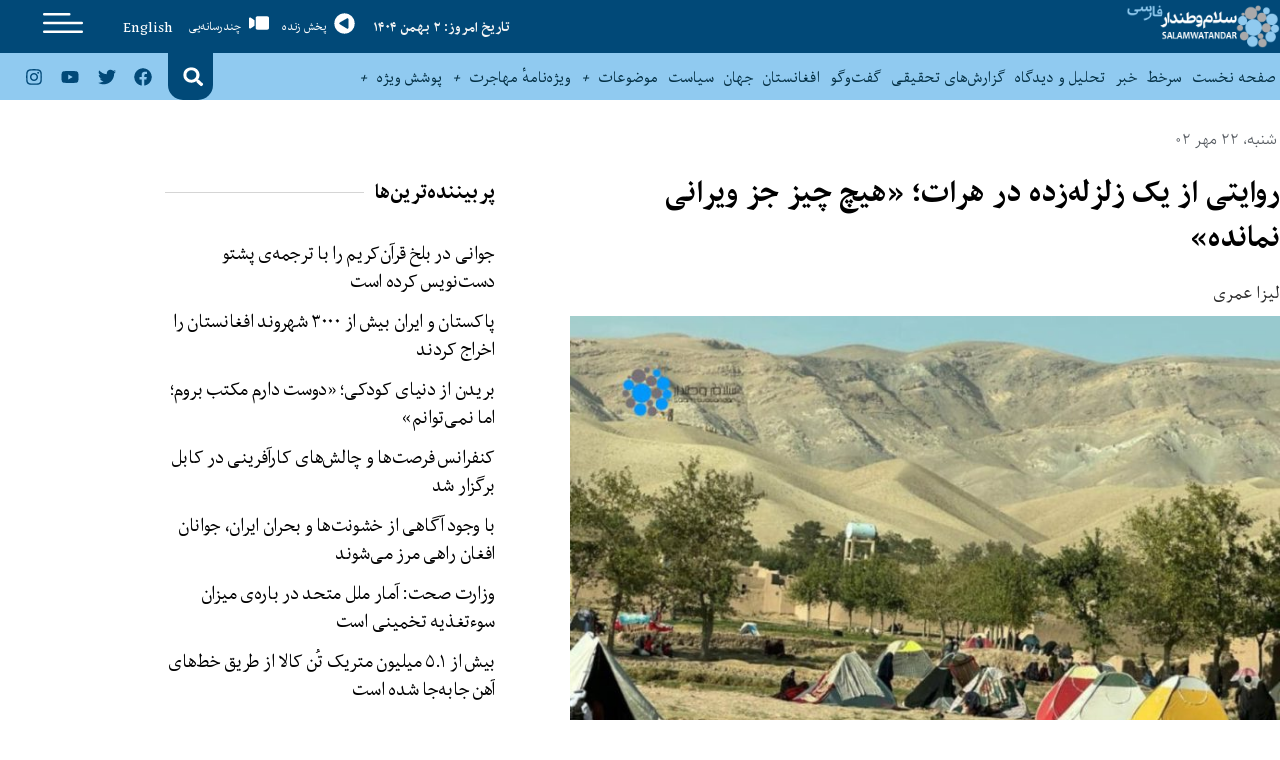

--- FILE ---
content_type: text/css
request_url: https://swn.af/wp-content/uploads/elementor/css/post-10009318.css?ver=1768963335
body_size: 2239
content:
.elementor-10009318 .elementor-element.elementor-element-1ca8956:not(.elementor-motion-effects-element-type-background), .elementor-10009318 .elementor-element.elementor-element-1ca8956 > .elementor-motion-effects-container > .elementor-motion-effects-layer{background-color:#014978;}.elementor-10009318 .elementor-element.elementor-element-1ca8956 > .elementor-container{max-width:1440px;}.elementor-10009318 .elementor-element.elementor-element-1ca8956{transition:background 0.3s, border 0.3s, border-radius 0.3s, box-shadow 0.3s;}.elementor-10009318 .elementor-element.elementor-element-1ca8956 > .elementor-background-overlay{transition:background 0.3s, border-radius 0.3s, opacity 0.3s;}.elementor-bc-flex-widget .elementor-10009318 .elementor-element.elementor-element-79bd903.elementor-column .elementor-widget-wrap{align-items:center;}.elementor-10009318 .elementor-element.elementor-element-79bd903.elementor-column.elementor-element[data-element_type="column"] > .elementor-widget-wrap.elementor-element-populated{align-content:center;align-items:center;}.elementor-10009318 .elementor-element.elementor-element-79bd903.elementor-column > .elementor-widget-wrap{justify-content:flex-start;}.elementor-10009318 .elementor-element.elementor-element-79bd903 > .elementor-element-populated{padding:5px 0px 5px 0px;}.elementor-widget-image .widget-image-caption{color:var( --e-global-color-text );font-family:var( --e-global-typography-text-font-family ), Sans-serif;font-weight:var( --e-global-typography-text-font-weight );}.elementor-10009318 .elementor-element.elementor-element-77c19643{text-align:start;}.elementor-10009318 .elementor-element.elementor-element-77c19643 img{width:100%;max-width:100%;}.elementor-10009318 .elementor-element.elementor-element-77c19643:hover img{filter:brightness( 100% ) contrast( 100% ) saturate( 100% ) blur( 0px ) hue-rotate( 0deg );}.elementor-bc-flex-widget .elementor-10009318 .elementor-element.elementor-element-44f2731.elementor-column .elementor-widget-wrap{align-items:center;}.elementor-10009318 .elementor-element.elementor-element-44f2731.elementor-column.elementor-element[data-element_type="column"] > .elementor-widget-wrap.elementor-element-populated{align-content:center;align-items:center;}.elementor-10009318 .elementor-element.elementor-element-44f2731.elementor-column > .elementor-widget-wrap{justify-content:center;}.elementor-widget-heading .elementor-heading-title{font-family:var( --e-global-typography-primary-font-family ), Sans-serif;font-weight:var( --e-global-typography-primary-font-weight );color:var( --e-global-color-primary );}.elementor-10009318 .elementor-element.elementor-element-39d02c9{text-align:end;}.elementor-10009318 .elementor-element.elementor-element-39d02c9 .elementor-heading-title{font-family:"Swn font", Sans-serif;font-size:16px;font-weight:600;color:#F4F4F4;}.elementor-bc-flex-widget .elementor-10009318 .elementor-element.elementor-element-2fed789.elementor-column .elementor-widget-wrap{align-items:center;}.elementor-10009318 .elementor-element.elementor-element-2fed789.elementor-column.elementor-element[data-element_type="column"] > .elementor-widget-wrap.elementor-element-populated{align-content:center;align-items:center;}.elementor-10009318 .elementor-element.elementor-element-2fed789.elementor-column > .elementor-widget-wrap{justify-content:center;}.elementor-10009318 .elementor-element.elementor-element-2fed789 > .elementor-element-populated{padding:0px 0px 0px 0px;}.elementor-widget-icon.elementor-view-stacked .elementor-icon{background-color:var( --e-global-color-primary );}.elementor-widget-icon.elementor-view-framed .elementor-icon, .elementor-widget-icon.elementor-view-default .elementor-icon{color:var( --e-global-color-primary );border-color:var( --e-global-color-primary );}.elementor-widget-icon.elementor-view-framed .elementor-icon, .elementor-widget-icon.elementor-view-default .elementor-icon svg{fill:var( --e-global-color-primary );}.elementor-10009318 .elementor-element.elementor-element-1a050d1f{width:auto;max-width:auto;}.elementor-10009318 .elementor-element.elementor-element-1a050d1f .elementor-icon-wrapper{text-align:center;}.elementor-10009318 .elementor-element.elementor-element-1a050d1f.elementor-view-stacked .elementor-icon{background-color:#FFFFFF;}.elementor-10009318 .elementor-element.elementor-element-1a050d1f.elementor-view-framed .elementor-icon, .elementor-10009318 .elementor-element.elementor-element-1a050d1f.elementor-view-default .elementor-icon{color:#FFFFFF;border-color:#FFFFFF;}.elementor-10009318 .elementor-element.elementor-element-1a050d1f.elementor-view-framed .elementor-icon, .elementor-10009318 .elementor-element.elementor-element-1a050d1f.elementor-view-default .elementor-icon svg{fill:#FFFFFF;}.elementor-10009318 .elementor-element.elementor-element-1a050d1f .elementor-icon{font-size:21px;}.elementor-10009318 .elementor-element.elementor-element-1a050d1f .elementor-icon svg{height:21px;}.elementor-10009318 .elementor-element.elementor-element-1a050d1f .elementor-icon i, .elementor-10009318 .elementor-element.elementor-element-1a050d1f .elementor-icon svg{transform:rotate(180deg);}.elementor-10009318 .elementor-element.elementor-element-73f0910c{width:auto;max-width:auto;}.elementor-10009318 .elementor-element.elementor-element-73f0910c > .elementor-widget-container{margin:0px 8px 0px 0px;}.elementor-10009318 .elementor-element.elementor-element-73f0910c .elementor-heading-title{font-size:14px;font-weight:100;color:#FFFFFF;}.elementor-bc-flex-widget .elementor-10009318 .elementor-element.elementor-element-ddea5d1.elementor-column .elementor-widget-wrap{align-items:center;}.elementor-10009318 .elementor-element.elementor-element-ddea5d1.elementor-column.elementor-element[data-element_type="column"] > .elementor-widget-wrap.elementor-element-populated{align-content:center;align-items:center;}.elementor-10009318 .elementor-element.elementor-element-ddea5d1.elementor-column > .elementor-widget-wrap{justify-content:center;}.elementor-10009318 .elementor-element.elementor-element-ddea5d1 > .elementor-element-populated{padding:0px 0px 0px 0px;}.elementor-10009318 .elementor-element.elementor-element-17bd6cf8{width:auto;max-width:auto;}.elementor-10009318 .elementor-element.elementor-element-17bd6cf8 .elementor-icon-wrapper{text-align:center;}.elementor-10009318 .elementor-element.elementor-element-17bd6cf8.elementor-view-stacked .elementor-icon{background-color:#FFFFFF;}.elementor-10009318 .elementor-element.elementor-element-17bd6cf8.elementor-view-framed .elementor-icon, .elementor-10009318 .elementor-element.elementor-element-17bd6cf8.elementor-view-default .elementor-icon{color:#FFFFFF;border-color:#FFFFFF;}.elementor-10009318 .elementor-element.elementor-element-17bd6cf8.elementor-view-framed .elementor-icon, .elementor-10009318 .elementor-element.elementor-element-17bd6cf8.elementor-view-default .elementor-icon svg{fill:#FFFFFF;}.elementor-10009318 .elementor-element.elementor-element-17bd6cf8 .elementor-icon{font-size:20px;}.elementor-10009318 .elementor-element.elementor-element-17bd6cf8 .elementor-icon svg{height:20px;}.elementor-10009318 .elementor-element.elementor-element-17bd6cf8 .elementor-icon i, .elementor-10009318 .elementor-element.elementor-element-17bd6cf8 .elementor-icon svg{transform:rotate(180deg);}.elementor-10009318 .elementor-element.elementor-element-2f158cd3{width:auto;max-width:auto;}.elementor-10009318 .elementor-element.elementor-element-2f158cd3 > .elementor-widget-container{margin:0px 8px 0px 0px;}.elementor-10009318 .elementor-element.elementor-element-2f158cd3 .elementor-heading-title{font-family:"Swn font", Sans-serif;font-size:14px;font-weight:100;color:#FFFFFF;}.elementor-bc-flex-widget .elementor-10009318 .elementor-element.elementor-element-569bab4.elementor-column .elementor-widget-wrap{align-items:center;}.elementor-10009318 .elementor-element.elementor-element-569bab4.elementor-column.elementor-element[data-element_type="column"] > .elementor-widget-wrap.elementor-element-populated{align-content:center;align-items:center;}.elementor-10009318 .elementor-element.elementor-element-569bab4 > .elementor-element-populated{padding:0px 0px 0px 0px;}.elementor-widget-nav-menu .elementor-nav-menu .elementor-item{font-family:var( --e-global-typography-primary-font-family ), Sans-serif;font-weight:var( --e-global-typography-primary-font-weight );}.elementor-widget-nav-menu .elementor-nav-menu--main .elementor-item{color:var( --e-global-color-text );fill:var( --e-global-color-text );}.elementor-widget-nav-menu .elementor-nav-menu--main .elementor-item:hover,
					.elementor-widget-nav-menu .elementor-nav-menu--main .elementor-item.elementor-item-active,
					.elementor-widget-nav-menu .elementor-nav-menu--main .elementor-item.highlighted,
					.elementor-widget-nav-menu .elementor-nav-menu--main .elementor-item:focus{color:var( --e-global-color-accent );fill:var( --e-global-color-accent );}.elementor-widget-nav-menu .elementor-nav-menu--main:not(.e--pointer-framed) .elementor-item:before,
					.elementor-widget-nav-menu .elementor-nav-menu--main:not(.e--pointer-framed) .elementor-item:after{background-color:var( --e-global-color-accent );}.elementor-widget-nav-menu .e--pointer-framed .elementor-item:before,
					.elementor-widget-nav-menu .e--pointer-framed .elementor-item:after{border-color:var( --e-global-color-accent );}.elementor-widget-nav-menu{--e-nav-menu-divider-color:var( --e-global-color-text );}.elementor-widget-nav-menu .elementor-nav-menu--dropdown .elementor-item, .elementor-widget-nav-menu .elementor-nav-menu--dropdown  .elementor-sub-item{font-family:var( --e-global-typography-accent-font-family ), Sans-serif;font-weight:var( --e-global-typography-accent-font-weight );}.elementor-10009318 .elementor-element.elementor-element-66a60200 > .elementor-widget-container{margin:0px 0px 0px 0px;padding:0px 0px 0px 0px;}.elementor-10009318 .elementor-element.elementor-element-66a60200 .elementor-menu-toggle{margin:0 auto;}.elementor-10009318 .elementor-element.elementor-element-66a60200 .elementor-nav-menu .elementor-item{font-family:"Swn font", Sans-serif;font-size:18px;font-weight:normal;line-height:0.8em;letter-spacing:0px;}.elementor-10009318 .elementor-element.elementor-element-66a60200 .elementor-nav-menu--main .elementor-item{color:#FFFFFF;fill:#FFFFFF;padding-left:7px;padding-right:7px;padding-top:3px;padding-bottom:3px;}.elementor-10009318 .elementor-element.elementor-element-66a60200 .elementor-nav-menu--main .elementor-item:hover,
					.elementor-10009318 .elementor-element.elementor-element-66a60200 .elementor-nav-menu--main .elementor-item.elementor-item-active,
					.elementor-10009318 .elementor-element.elementor-element-66a60200 .elementor-nav-menu--main .elementor-item.highlighted,
					.elementor-10009318 .elementor-element.elementor-element-66a60200 .elementor-nav-menu--main .elementor-item:focus{color:#FFFFFF;fill:#FFFFFF;}.elementor-10009318 .elementor-element.elementor-element-66a60200 .elementor-nav-menu--main .elementor-item.elementor-item-active{color:#FFFFFF;}.elementor-10009318 .elementor-element.elementor-element-66a60200{--e-nav-menu-horizontal-menu-item-margin:calc( 0px / 2 );}.elementor-10009318 .elementor-element.elementor-element-66a60200 .elementor-nav-menu--main:not(.elementor-nav-menu--layout-horizontal) .elementor-nav-menu > li:not(:last-child){margin-bottom:0px;}.elementor-10009318 .elementor-element.elementor-element-66a60200 .elementor-nav-menu--dropdown a, .elementor-10009318 .elementor-element.elementor-element-66a60200 .elementor-menu-toggle{color:#FFFFFF;fill:#FFFFFF;}.elementor-10009318 .elementor-element.elementor-element-66a60200 .elementor-nav-menu--dropdown{background-color:#016F9E;}.elementor-10009318 .elementor-element.elementor-element-66a60200 .elementor-nav-menu--dropdown a:hover,
					.elementor-10009318 .elementor-element.elementor-element-66a60200 .elementor-nav-menu--dropdown a:focus,
					.elementor-10009318 .elementor-element.elementor-element-66a60200 .elementor-nav-menu--dropdown a.elementor-item-active,
					.elementor-10009318 .elementor-element.elementor-element-66a60200 .elementor-nav-menu--dropdown a.highlighted,
					.elementor-10009318 .elementor-element.elementor-element-66a60200 .elementor-menu-toggle:hover,
					.elementor-10009318 .elementor-element.elementor-element-66a60200 .elementor-menu-toggle:focus{color:#FFFFFF;}.elementor-10009318 .elementor-element.elementor-element-66a60200 .elementor-nav-menu--dropdown a:hover,
					.elementor-10009318 .elementor-element.elementor-element-66a60200 .elementor-nav-menu--dropdown a:focus,
					.elementor-10009318 .elementor-element.elementor-element-66a60200 .elementor-nav-menu--dropdown a.elementor-item-active,
					.elementor-10009318 .elementor-element.elementor-element-66a60200 .elementor-nav-menu--dropdown a.highlighted{background-color:#004978;}.elementor-10009318 .elementor-element.elementor-element-66a60200 .elementor-nav-menu--dropdown .elementor-item, .elementor-10009318 .elementor-element.elementor-element-66a60200 .elementor-nav-menu--dropdown  .elementor-sub-item{font-size:16px;}.elementor-10009318 .elementor-element.elementor-element-66a60200 .elementor-nav-menu--dropdown a{padding-left:10px;padding-right:10px;padding-top:10px;padding-bottom:10px;}.elementor-bc-flex-widget .elementor-10009318 .elementor-element.elementor-element-1004933.elementor-column .elementor-widget-wrap{align-items:center;}.elementor-10009318 .elementor-element.elementor-element-1004933.elementor-column.elementor-element[data-element_type="column"] > .elementor-widget-wrap.elementor-element-populated{align-content:center;align-items:center;}.elementor-10009318 .elementor-element.elementor-element-1004933 > .elementor-element-populated{padding:0px 0px 0px 0px;}.elementor-10009318 .elementor-element.elementor-element-346d11e6 .elementor-icon-wrapper{text-align:end;}.elementor-10009318 .elementor-element.elementor-element-346d11e6.elementor-view-stacked .elementor-icon{background-color:#FFFFFF;}.elementor-10009318 .elementor-element.elementor-element-346d11e6.elementor-view-framed .elementor-icon, .elementor-10009318 .elementor-element.elementor-element-346d11e6.elementor-view-default .elementor-icon{color:#FFFFFF;border-color:#FFFFFF;}.elementor-10009318 .elementor-element.elementor-element-346d11e6.elementor-view-framed .elementor-icon, .elementor-10009318 .elementor-element.elementor-element-346d11e6.elementor-view-default .elementor-icon svg{fill:#FFFFFF;}.elementor-10009318 .elementor-element.elementor-element-346d11e6.elementor-view-stacked .elementor-icon:hover{background-color:var( --e-global-color-d6fa8af );}.elementor-10009318 .elementor-element.elementor-element-346d11e6.elementor-view-framed .elementor-icon:hover, .elementor-10009318 .elementor-element.elementor-element-346d11e6.elementor-view-default .elementor-icon:hover{color:var( --e-global-color-d6fa8af );border-color:var( --e-global-color-d6fa8af );}.elementor-10009318 .elementor-element.elementor-element-346d11e6.elementor-view-framed .elementor-icon:hover, .elementor-10009318 .elementor-element.elementor-element-346d11e6.elementor-view-default .elementor-icon:hover svg{fill:var( --e-global-color-d6fa8af );}.elementor-10009318 .elementor-element.elementor-element-346d11e6 .elementor-icon{font-size:40px;}.elementor-10009318 .elementor-element.elementor-element-346d11e6 .elementor-icon svg{height:40px;}.elementor-10009318 .elementor-element.elementor-element-346d11e6 .elementor-icon i, .elementor-10009318 .elementor-element.elementor-element-346d11e6 .elementor-icon svg{transform:rotate(180deg);}.elementor-10009318 .elementor-element.elementor-element-7b8d006f > .elementor-container > .elementor-column > .elementor-widget-wrap{align-content:center;align-items:center;}.elementor-10009318 .elementor-element.elementor-element-7b8d006f:not(.elementor-motion-effects-element-type-background), .elementor-10009318 .elementor-element.elementor-element-7b8d006f > .elementor-motion-effects-container > .elementor-motion-effects-layer{background-color:#90CAF0;}.elementor-10009318 .elementor-element.elementor-element-7b8d006f > .elementor-container{max-width:1440px;}.elementor-10009318 .elementor-element.elementor-element-7b8d006f{border-style:solid;border-width:0px 0px 0px 0px;border-color:rgba(255, 255, 255, 0.56);transition:background 0.3s, border 0.3s, border-radius 0.3s, box-shadow 0.3s;margin-top:0px;margin-bottom:0px;padding:0px 0px 0px 0px;}.elementor-10009318 .elementor-element.elementor-element-7b8d006f > .elementor-background-overlay{transition:background 0.3s, border-radius 0.3s, opacity 0.3s;}.elementor-bc-flex-widget .elementor-10009318 .elementor-element.elementor-element-48ecbb3a.elementor-column .elementor-widget-wrap{align-items:center;}.elementor-10009318 .elementor-element.elementor-element-48ecbb3a.elementor-column.elementor-element[data-element_type="column"] > .elementor-widget-wrap.elementor-element-populated{align-content:center;align-items:center;}.elementor-10009318 .elementor-element.elementor-element-48ecbb3a > .elementor-widget-wrap > .elementor-widget:not(.elementor-widget__width-auto):not(.elementor-widget__width-initial):not(:last-child):not(.elementor-absolute){margin-block-end:0px;}.elementor-10009318 .elementor-element.elementor-element-48ecbb3a > .elementor-element-populated{margin:0px 0px 0px 0px;--e-column-margin-right:0px;--e-column-margin-left:0px;padding:0px 0px 0px 0px;}.elementor-10009318 .elementor-element.elementor-element-196839f6 > .elementor-widget-container{margin:0px 0px 0px 0px;padding:5px 0px 4px 0px;}.elementor-10009318 .elementor-element.elementor-element-196839f6 .elementor-menu-toggle{margin:0 auto;}.elementor-10009318 .elementor-element.elementor-element-196839f6 .elementor-nav-menu .elementor-item{font-family:"Swn font", Sans-serif;font-size:18px;font-weight:normal;line-height:1em;letter-spacing:0px;}.elementor-10009318 .elementor-element.elementor-element-196839f6 .elementor-nav-menu--main .elementor-item{color:var( --e-global-color-90af902 );fill:var( --e-global-color-90af902 );padding-left:5px;padding-right:5px;padding-top:10px;padding-bottom:10px;}.elementor-10009318 .elementor-element.elementor-element-196839f6 .elementor-nav-menu--main .elementor-item:hover,
					.elementor-10009318 .elementor-element.elementor-element-196839f6 .elementor-nav-menu--main .elementor-item.elementor-item-active,
					.elementor-10009318 .elementor-element.elementor-element-196839f6 .elementor-nav-menu--main .elementor-item.highlighted,
					.elementor-10009318 .elementor-element.elementor-element-196839f6 .elementor-nav-menu--main .elementor-item:focus{color:#FFFFFF;fill:#FFFFFF;}.elementor-10009318 .elementor-element.elementor-element-196839f6 .elementor-nav-menu--main:not(.e--pointer-framed) .elementor-item:before,
					.elementor-10009318 .elementor-element.elementor-element-196839f6 .elementor-nav-menu--main:not(.e--pointer-framed) .elementor-item:after{background-color:#6EC1E4;}.elementor-10009318 .elementor-element.elementor-element-196839f6 .e--pointer-framed .elementor-item:before,
					.elementor-10009318 .elementor-element.elementor-element-196839f6 .e--pointer-framed .elementor-item:after{border-color:#6EC1E4;}.elementor-10009318 .elementor-element.elementor-element-196839f6 .e--pointer-framed .elementor-item:before{border-width:1px;}.elementor-10009318 .elementor-element.elementor-element-196839f6 .e--pointer-framed.e--animation-draw .elementor-item:before{border-width:0 0 1px 1px;}.elementor-10009318 .elementor-element.elementor-element-196839f6 .e--pointer-framed.e--animation-draw .elementor-item:after{border-width:1px 1px 0 0;}.elementor-10009318 .elementor-element.elementor-element-196839f6 .e--pointer-framed.e--animation-corners .elementor-item:before{border-width:1px 0 0 1px;}.elementor-10009318 .elementor-element.elementor-element-196839f6 .e--pointer-framed.e--animation-corners .elementor-item:after{border-width:0 1px 1px 0;}.elementor-10009318 .elementor-element.elementor-element-196839f6 .e--pointer-underline .elementor-item:after,
					 .elementor-10009318 .elementor-element.elementor-element-196839f6 .e--pointer-overline .elementor-item:before,
					 .elementor-10009318 .elementor-element.elementor-element-196839f6 .e--pointer-double-line .elementor-item:before,
					 .elementor-10009318 .elementor-element.elementor-element-196839f6 .e--pointer-double-line .elementor-item:after{height:1px;}.elementor-10009318 .elementor-element.elementor-element-196839f6{--e-nav-menu-horizontal-menu-item-margin:calc( 0px / 2 );}.elementor-10009318 .elementor-element.elementor-element-196839f6 .elementor-nav-menu--main:not(.elementor-nav-menu--layout-horizontal) .elementor-nav-menu > li:not(:last-child){margin-bottom:0px;}.elementor-10009318 .elementor-element.elementor-element-196839f6 .elementor-nav-menu--dropdown a, .elementor-10009318 .elementor-element.elementor-element-196839f6 .elementor-menu-toggle{color:#FFFFFF;fill:#FFFFFF;}.elementor-10009318 .elementor-element.elementor-element-196839f6 .elementor-nav-menu--dropdown{background-color:#016F9E;}.elementor-10009318 .elementor-element.elementor-element-196839f6 .elementor-nav-menu--dropdown a:hover,
					.elementor-10009318 .elementor-element.elementor-element-196839f6 .elementor-nav-menu--dropdown a:focus,
					.elementor-10009318 .elementor-element.elementor-element-196839f6 .elementor-nav-menu--dropdown a.elementor-item-active,
					.elementor-10009318 .elementor-element.elementor-element-196839f6 .elementor-nav-menu--dropdown a.highlighted,
					.elementor-10009318 .elementor-element.elementor-element-196839f6 .elementor-menu-toggle:hover,
					.elementor-10009318 .elementor-element.elementor-element-196839f6 .elementor-menu-toggle:focus{color:#FFFFFF;}.elementor-10009318 .elementor-element.elementor-element-196839f6 .elementor-nav-menu--dropdown a:hover,
					.elementor-10009318 .elementor-element.elementor-element-196839f6 .elementor-nav-menu--dropdown a:focus,
					.elementor-10009318 .elementor-element.elementor-element-196839f6 .elementor-nav-menu--dropdown a.elementor-item-active,
					.elementor-10009318 .elementor-element.elementor-element-196839f6 .elementor-nav-menu--dropdown a.highlighted{background-color:#004978;}.elementor-10009318 .elementor-element.elementor-element-196839f6 .elementor-nav-menu--dropdown .elementor-item, .elementor-10009318 .elementor-element.elementor-element-196839f6 .elementor-nav-menu--dropdown  .elementor-sub-item{font-size:16px;}.elementor-10009318 .elementor-element.elementor-element-196839f6 .elementor-nav-menu--dropdown a{padding-left:10px;padding-right:10px;padding-top:10px;padding-bottom:10px;}.elementor-10009318 .elementor-element.elementor-element-5eadfe9f:not(.elementor-motion-effects-element-type-background) > .elementor-widget-wrap, .elementor-10009318 .elementor-element.elementor-element-5eadfe9f > .elementor-widget-wrap > .elementor-motion-effects-container > .elementor-motion-effects-layer{background-color:var( --e-global-color-e929376 );}.elementor-bc-flex-widget .elementor-10009318 .elementor-element.elementor-element-5eadfe9f.elementor-column .elementor-widget-wrap{align-items:center;}.elementor-10009318 .elementor-element.elementor-element-5eadfe9f.elementor-column.elementor-element[data-element_type="column"] > .elementor-widget-wrap.elementor-element-populated{align-content:center;align-items:center;}.elementor-10009318 .elementor-element.elementor-element-5eadfe9f.elementor-column > .elementor-widget-wrap{justify-content:center;}.elementor-10009318 .elementor-element.elementor-element-5eadfe9f > .elementor-element-populated, .elementor-10009318 .elementor-element.elementor-element-5eadfe9f > .elementor-element-populated > .elementor-background-overlay, .elementor-10009318 .elementor-element.elementor-element-5eadfe9f > .elementor-background-slideshow{border-radius:0px 0px 15px 15px;}.elementor-10009318 .elementor-element.elementor-element-5eadfe9f > .elementor-element-populated{transition:background 0.3s, border 0.3s, border-radius 0.3s, box-shadow 0.3s;margin:0px 0px 0px 0px;--e-column-margin-right:0px;--e-column-margin-left:0px;padding:0px 0px 0px 0px;}.elementor-10009318 .elementor-element.elementor-element-5eadfe9f > .elementor-element-populated > .elementor-background-overlay{transition:background 0.3s, border-radius 0.3s, opacity 0.3s;}.elementor-widget-search-form input[type="search"].elementor-search-form__input{font-family:var( --e-global-typography-text-font-family ), Sans-serif;font-weight:var( --e-global-typography-text-font-weight );}.elementor-widget-search-form .elementor-search-form__input,
					.elementor-widget-search-form .elementor-search-form__icon,
					.elementor-widget-search-form .elementor-lightbox .dialog-lightbox-close-button,
					.elementor-widget-search-form .elementor-lightbox .dialog-lightbox-close-button:hover,
					.elementor-widget-search-form.elementor-search-form--skin-full_screen input[type="search"].elementor-search-form__input{color:var( --e-global-color-text );fill:var( --e-global-color-text );}.elementor-widget-search-form .elementor-search-form__submit{font-family:var( --e-global-typography-text-font-family ), Sans-serif;font-weight:var( --e-global-typography-text-font-weight );background-color:var( --e-global-color-secondary );}.elementor-10009318 .elementor-element.elementor-element-3f5b748e > .elementor-widget-container{margin:0px 0px 0px 10px;padding:0px 0px 0px 0px;border-style:solid;border-width:0px 0px 0px 0px;border-color:rgba(110, 193, 228, 0.46);}.elementor-10009318 .elementor-element.elementor-element-3f5b748e .elementor-search-form{text-align:end;}.elementor-10009318 .elementor-element.elementor-element-3f5b748e .elementor-search-form__toggle{--e-search-form-toggle-size:30px;--e-search-form-toggle-color:#FFFFFF;--e-search-form-toggle-background-color:rgba(252, 252, 252, 0);--e-search-form-toggle-icon-size:calc(65em / 100);}.elementor-10009318 .elementor-element.elementor-element-3f5b748e.elementor-search-form--skin-full_screen .elementor-search-form__container{background-color:#000000D9;}.elementor-10009318 .elementor-element.elementor-element-3f5b748e input[type="search"].elementor-search-form__input{font-size:38px;}.elementor-10009318 .elementor-element.elementor-element-3f5b748e .elementor-search-form__input,
					.elementor-10009318 .elementor-element.elementor-element-3f5b748e .elementor-search-form__icon,
					.elementor-10009318 .elementor-element.elementor-element-3f5b748e .elementor-lightbox .dialog-lightbox-close-button,
					.elementor-10009318 .elementor-element.elementor-element-3f5b748e .elementor-lightbox .dialog-lightbox-close-button:hover,
					.elementor-10009318 .elementor-element.elementor-element-3f5b748e.elementor-search-form--skin-full_screen input[type="search"].elementor-search-form__input{color:#691515;fill:#691515;}.elementor-10009318 .elementor-element.elementor-element-3f5b748e:not(.elementor-search-form--skin-full_screen) .elementor-search-form__container{border-color:#44D5E1;border-width:0px 0px 0px 0px;border-radius:8px;}.elementor-10009318 .elementor-element.elementor-element-3f5b748e.elementor-search-form--skin-full_screen input[type="search"].elementor-search-form__input{border-color:#44D5E1;border-width:0px 0px 0px 0px;border-radius:8px;}.elementor-10009318 .elementor-element.elementor-element-3f5b748e:not(.elementor-search-form--skin-full_screen) .elementor-search-form--focus .elementor-search-form__input,
					.elementor-10009318 .elementor-element.elementor-element-3f5b748e .elementor-search-form--focus .elementor-search-form__icon,
					.elementor-10009318 .elementor-element.elementor-element-3f5b748e .elementor-lightbox .dialog-lightbox-close-button:hover,
					.elementor-10009318 .elementor-element.elementor-element-3f5b748e.elementor-search-form--skin-full_screen input[type="search"].elementor-search-form__input:focus{color:#FFFFFF;fill:#FFFFFF;}.elementor-10009318 .elementor-element.elementor-element-3f5b748e:not(.elementor-search-form--skin-full_screen) .elementor-search-form--focus .elementor-search-form__container{border-color:#FCE09D;}.elementor-10009318 .elementor-element.elementor-element-3f5b748e.elementor-search-form--skin-full_screen input[type="search"].elementor-search-form__input:focus{border-color:#FCE09D;}.elementor-bc-flex-widget .elementor-10009318 .elementor-element.elementor-element-71d1d756.elementor-column .elementor-widget-wrap{align-items:center;}.elementor-10009318 .elementor-element.elementor-element-71d1d756.elementor-column.elementor-element[data-element_type="column"] > .elementor-widget-wrap.elementor-element-populated{align-content:center;align-items:center;}.elementor-10009318 .elementor-element.elementor-element-71d1d756.elementor-column > .elementor-widget-wrap{justify-content:center;}.elementor-10009318 .elementor-element.elementor-element-71d1d756 > .elementor-element-populated{margin:0px 0px 0px 0px;--e-column-margin-right:0px;--e-column-margin-left:0px;padding:0px 0px 0px 0px;}.elementor-10009318 .elementor-element.elementor-element-5a2fda88{--grid-template-columns:repeat(0, auto);width:auto;max-width:auto;--icon-size:18px;--grid-column-gap:0px;--grid-row-gap:0px;}.elementor-10009318 .elementor-element.elementor-element-5a2fda88 > .elementor-widget-container{margin:0px 0px 0px 0px;padding:0px 0px 0px 0px;}.elementor-10009318 .elementor-element.elementor-element-5a2fda88 .elementor-social-icon{background-color:rgba(2, 1, 1, 0);--icon-padding:0.4em;}.elementor-10009318 .elementor-element.elementor-element-5a2fda88 .elementor-social-icon i{color:var( --e-global-color-e929376 );}.elementor-10009318 .elementor-element.elementor-element-5a2fda88 .elementor-social-icon svg{fill:var( --e-global-color-e929376 );}.elementor-10009318 .elementor-element.elementor-element-2d0f5d56:not(.elementor-motion-effects-element-type-background), .elementor-10009318 .elementor-element.elementor-element-2d0f5d56 > .elementor-motion-effects-container > .elementor-motion-effects-layer{background-color:#004978;}.elementor-10009318 .elementor-element.elementor-element-2d0f5d56{transition:background 0.3s, border 0.3s, border-radius 0.3s, box-shadow 0.3s;}.elementor-10009318 .elementor-element.elementor-element-2d0f5d56 > .elementor-background-overlay{transition:background 0.3s, border-radius 0.3s, opacity 0.3s;}.elementor-10009318 .elementor-element.elementor-element-4e39ab88 .elementor-icon-wrapper{text-align:end;}.elementor-10009318 .elementor-element.elementor-element-4e39ab88.elementor-view-stacked .elementor-icon{background-color:#FFFFFF;}.elementor-10009318 .elementor-element.elementor-element-4e39ab88.elementor-view-framed .elementor-icon, .elementor-10009318 .elementor-element.elementor-element-4e39ab88.elementor-view-default .elementor-icon{color:#FFFFFF;border-color:#FFFFFF;}.elementor-10009318 .elementor-element.elementor-element-4e39ab88.elementor-view-framed .elementor-icon, .elementor-10009318 .elementor-element.elementor-element-4e39ab88.elementor-view-default .elementor-icon svg{fill:#FFFFFF;}.elementor-theme-builder-content-area{height:400px;}.elementor-location-header:before, .elementor-location-footer:before{content:"";display:table;clear:both;}@media(max-width:767px){.elementor-10009318 .elementor-element.elementor-element-1f46ebcd > .elementor-element-populated{margin:0px 0px 0px 0px;--e-column-margin-right:0px;--e-column-margin-left:0px;padding:0px 0px 0px 0px;}.elementor-10009318 .elementor-element.elementor-element-3e327943{margin-top:10px;margin-bottom:10px;}.elementor-10009318 .elementor-element.elementor-element-62e0d3a2{width:50%;}.elementor-bc-flex-widget .elementor-10009318 .elementor-element.elementor-element-62e0d3a2.elementor-column .elementor-widget-wrap{align-items:center;}.elementor-10009318 .elementor-element.elementor-element-62e0d3a2.elementor-column.elementor-element[data-element_type="column"] > .elementor-widget-wrap.elementor-element-populated{align-content:center;align-items:center;}.elementor-10009318 .elementor-element.elementor-element-62e0d3a2 > .elementor-element-populated{margin:0px 0px 0px 0px;--e-column-margin-right:0px;--e-column-margin-left:0px;padding:0px 0px 0px 0px;}.elementor-10009318 .elementor-element.elementor-element-64fa1114 > .elementor-widget-container{margin:0px 0px 0px 0px;padding:0px 10px 0px 0px;}.elementor-10009318 .elementor-element.elementor-element-64fa1114 img{width:85%;}.elementor-10009318 .elementor-element.elementor-element-29ecb9c3{width:50%;}.elementor-bc-flex-widget .elementor-10009318 .elementor-element.elementor-element-29ecb9c3.elementor-column .elementor-widget-wrap{align-items:center;}.elementor-10009318 .elementor-element.elementor-element-29ecb9c3.elementor-column.elementor-element[data-element_type="column"] > .elementor-widget-wrap.elementor-element-populated{align-content:center;align-items:center;}.elementor-10009318 .elementor-element.elementor-element-29ecb9c3 > .elementor-element-populated{margin:0px 0px 0px 0px;--e-column-margin-right:0px;--e-column-margin-left:0px;padding:0px 0px 0px 0px;}.elementor-10009318 .elementor-element.elementor-element-4e39ab88 > .elementor-widget-container{margin:0px 0px 0px 0px;padding:0px 0px 0px 10px;}.elementor-10009318 .elementor-element.elementor-element-4e39ab88 .elementor-icon-wrapper{text-align:end;}.elementor-10009318 .elementor-element.elementor-element-4e39ab88 .elementor-icon{font-size:38px;}.elementor-10009318 .elementor-element.elementor-element-4e39ab88 .elementor-icon svg{height:38px;}.elementor-10009318 .elementor-element.elementor-element-4e39ab88 .elementor-icon i, .elementor-10009318 .elementor-element.elementor-element-4e39ab88 .elementor-icon svg{transform:rotate(180deg);}}@media(min-width:768px){.elementor-10009318 .elementor-element.elementor-element-79bd903{width:12.014%;}.elementor-10009318 .elementor-element.elementor-element-44f2731{width:59.611%;}.elementor-10009318 .elementor-element.elementor-element-2fed789{width:7.014%;}.elementor-10009318 .elementor-element.elementor-element-ddea5d1{width:7.014%;}.elementor-10009318 .elementor-element.elementor-element-569bab4{width:6.042%;}.elementor-10009318 .elementor-element.elementor-element-1004933{width:4.971%;}.elementor-10009318 .elementor-element.elementor-element-48ecbb3a{width:83.333%;}.elementor-10009318 .elementor-element.elementor-element-5eadfe9f{width:3.542%;}.elementor-10009318 .elementor-element.elementor-element-71d1d756{width:12.457%;}.elementor-10009318 .elementor-element.elementor-element-62e0d3a2{width:11.071%;}.elementor-10009318 .elementor-element.elementor-element-29ecb9c3{width:88.929%;}}